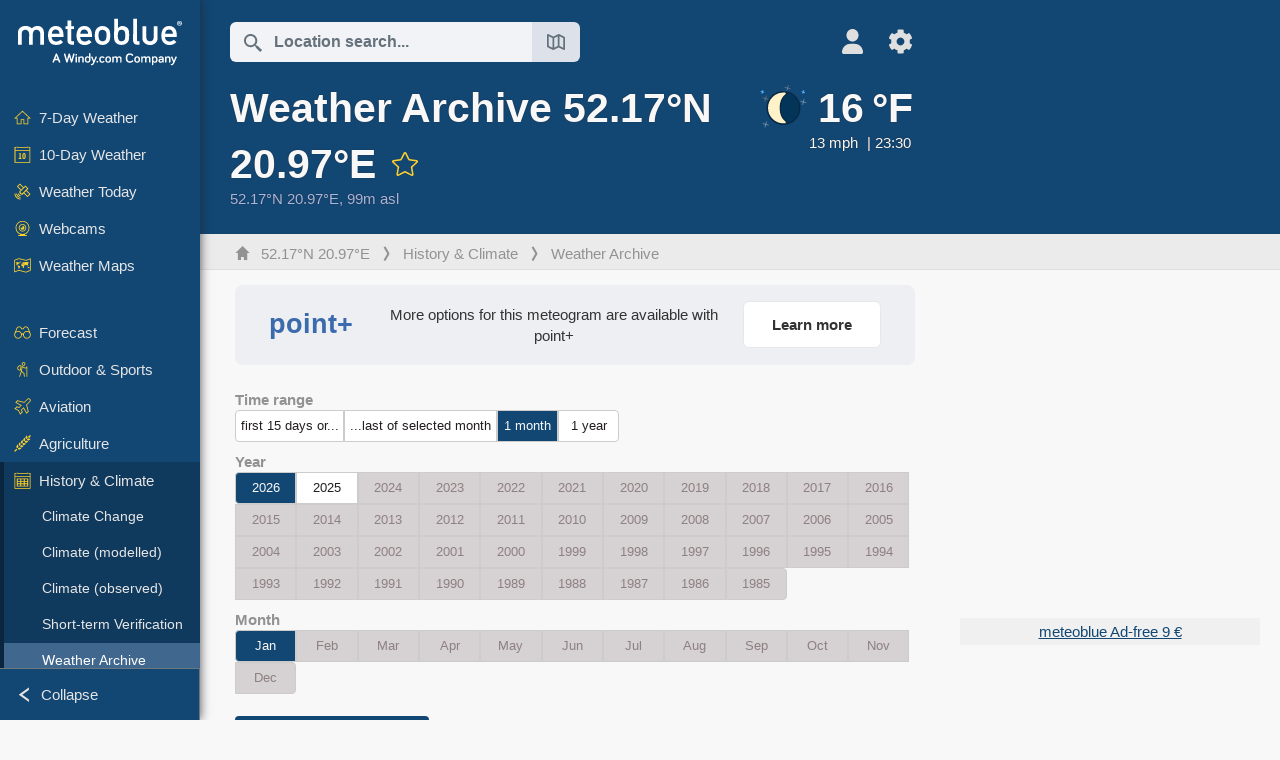

--- FILE ---
content_type: text/html; charset=UTF-8
request_url: https://www.meteoblue.com/en/weather/historyclimate/weatherarchive/52.17N20.97E99_Europe%2FWarsaw
body_size: 13655
content:


<!DOCTYPE html>
<html lang="en">

    
    <head prefix="og: http://ogp.me/ns# fb: http://opg.me/ns/fb# place: http://ogp.me/ns/place#">
    

<script>
window.dataLayer = window.dataLayer || [];

/* https://developers.google.com/tag-platform/tag-manager/datalayer */
dataLayer.push({
  'pagePath': '/weather/historyclimate/weatherarchive',
  'visitorType': 'visitor',
  'language': 'en'
});
// https://developers.google.com/tag-platform/gtagjs/configure
function gtag(){dataLayer.push(arguments)};

// Disabled, since it possibly breaks Google Analytics tracking - 2025-11-17
// gtag('consent', 'default', {
//     'ad_storage': 'denied',
//     'analytics_storage': 'denied',
//     'ad_user_data': 'denied',
//     'ad_personalization': 'denied',
//     'wait_for_update': 500,
// });
</script>
<!-- Google Tag Manager -->
<script>(function(w,d,s,l,i){w[l]=w[l]||[];w[l].push({'gtm.start':
new Date().getTime(),event:'gtm.js'});var f=d.getElementsByTagName(s)[0],
j=d.createElement(s),dl=l!='dataLayer'?'&l='+l:'';j.async=true;j.src=
'https://www.googletagmanager.com/gtm.js?id='+i+dl;f.parentNode.insertBefore(j,f);
})(window,document,'script','dataLayer','GTM-NCD5HRF');</script>
<!-- End Google Tag Manager -->
<script>
// foreach experienceImpressions
  dataLayer.push({"event": "experience_impression",
    "experiment_id": "mgb_locationSearchUrl",
    "variation_id": ""
  });
</script>


    <meta http-equiv="X-UA-Compatible" content="IE=edge">
    <meta http-equiv="Content-Type" content="text/html;charset=UTF-8">
    
        <meta name="viewport" content="width=device-width, initial-scale=1.0">

    
    
    <link rel="stylesheet" type="text/css" href="https://static.meteoblue.com/build/website.741/styles/main.css" />
<link rel="stylesheet" type="text/css" href="https://static.meteoblue.com/build/website.741/styles/print.css" media="print" />

    
    <link rel="shortcut icon" href="/favicon.ico">

    
    <meta name="image" content="https://static.meteoblue.com/assets/images/logo/meteoblue_tile_large.png">


<meta property="og:title" content="Weather Archive 52.17°N 20.97°E - meteoblue">
<meta property="og:type" content="website">
<meta property="og:image" content="https://static.meteoblue.com/assets/images/logo/meteoblue_tile_large.png">
<meta property="og:url" content="https://www.meteoblue.com/en/weather/historyclimate/weatherarchive/52.17N20.97E99_Europe%2FWarsaw">
<meta property="og:description"
      content="meteoblue - weather close to you">
<meta property="og:site_name" content="meteoblue">
<meta property="og:locale" content="en_GB">
    <meta property="place:location:latitude" content="52.17">
    <meta property="place:location:longitude" content="20.97">
    <meta property="place:location:altitude" content="99">


    <meta name="twitter:card" content="summary_large_image">
    <meta name="twitter:image" content="https://static.meteoblue.com/assets/images/logo/meteoblue_tile_large.png">
<meta name="twitter:site" content="@meteoblue">
<meta name="twitter:creator" content="@meteoblue">
<meta name="twitter:title"   content="Weather Archive 52.17°N 20.97°E - meteoblue">
<meta name="twitter:description"
      content="meteoblue - weather close to you">

<meta name="twitter:app:name:iphone" content="meteoblue">
<meta name="twitter:app:id:iphone" content="994459137">



    <link rel="alternate" hreflang="ar" href="https://www.meteoblue.com/ar/weather/historyclimate/weatherarchive/52.17N20.97E99_Europe%2FWarsaw"/>
    <link rel="alternate" hreflang="bg" href="https://www.meteoblue.com/bg/%D0%B2%D1%80%D0%B5%D0%BC%D0%B5%D1%82%D0%BE/historyclimate/weatherarchive/52.17N20.97E99_Europe%2FWarsaw"/>
    <link rel="alternate" hreflang="cs" href="https://www.meteoblue.com/cs/po%C4%8Das%C3%AD/historyclimate/weatherarchive/52.17N20.97E99_Europe%2FWarsaw"/>
    <link rel="alternate" hreflang="de" href="https://www.meteoblue.com/de/wetter/historyclimate/weatherarchive/52.17N20.97E99_Europe%2FWarsaw"/>
    <link rel="alternate" hreflang="el" href="https://www.meteoblue.com/el/%CE%BA%CE%B1%CE%B9%CF%81%CF%8C%CF%82/historyclimate/weatherarchive/52.17N20.97E99_Europe%2FWarsaw"/>
    <link rel="alternate" hreflang="en" href="https://www.meteoblue.com/en/weather/historyclimate/weatherarchive/52.17N20.97E99_Europe%2FWarsaw"/>
    <link rel="alternate" hreflang="es" href="https://www.meteoblue.com/es/tiempo/historyclimate/weatherarchive/52.17N20.97E99_Europe%2FWarsaw"/>
    <link rel="alternate" hreflang="fr" href="https://www.meteoblue.com/fr/meteo/historyclimate/weatherarchive/52.17N20.97E99_Europe%2FWarsaw"/>
    <link rel="alternate" hreflang="hr" href="https://www.meteoblue.com/hr/weather/historyclimate/weatherarchive/52.17N20.97E99_Europe%2FWarsaw"/>
    <link rel="alternate" hreflang="hu" href="https://www.meteoblue.com/hu/id%C5%91j%C3%A1r%C3%A1s/historyclimate/weatherarchive/52.17N20.97E99_Europe%2FWarsaw"/>
    <link rel="alternate" hreflang="it" href="https://www.meteoblue.com/it/tempo/historyclimate/weatherarchive/52.17N20.97E99_Europe%2FWarsaw"/>
    <link rel="alternate" hreflang="ka" href="https://www.meteoblue.com/ka/%E1%83%90%E1%83%9B%E1%83%98%E1%83%9C%E1%83%93%E1%83%98/historyclimate/weatherarchive/52.17N20.97E99_Europe%2FWarsaw"/>
    <link rel="alternate" hreflang="nl" href="https://www.meteoblue.com/nl/weer/historyclimate/weatherarchive/52.17N20.97E99_Europe%2FWarsaw"/>
    <link rel="alternate" hreflang="pl" href="https://www.meteoblue.com/pl/pogoda/historyclimate/weatherarchive/52.17N20.97E99_Europe%2FWarsaw"/>
    <link rel="alternate" hreflang="pt" href="https://www.meteoblue.com/pt/tempo/historyclimate/weatherarchive/52.17N20.97E99_Europe%2FWarsaw"/>
    <link rel="alternate" hreflang="ro" href="https://www.meteoblue.com/ro/vreme/historyclimate/weatherarchive/52.17N20.97E99_Europe%2FWarsaw"/>
    <link rel="alternate" hreflang="ru" href="https://www.meteoblue.com/ru/%D0%BF%D0%BE%D0%B3%D0%BE%D0%B4%D0%B0/historyclimate/weatherarchive/52.17N20.97E99_Europe%2FWarsaw"/>
    <link rel="alternate" hreflang="sk" href="https://www.meteoblue.com/sk/po%C4%8Dasie/historyclimate/weatherarchive/52.17N20.97E99_Europe%2FWarsaw"/>
    <link rel="alternate" hreflang="sr" href="https://www.meteoblue.com/sr/vreme/historyclimate/weatherarchive/52.17N20.97E99_Europe%2FWarsaw"/>
    <link rel="alternate" hreflang="tr" href="https://www.meteoblue.com/tr/hava/historyclimate/weatherarchive/52.17N20.97E99_Europe%2FWarsaw"/>
    <link rel="alternate" hreflang="uk" href="https://www.meteoblue.com/uk/weather/historyclimate/weatherarchive/52.17N20.97E99_Europe%2FWarsaw"/>

    
        <title>Weather Archive 52.17°N 20.97°E - meteoblue</title>

            
        <script async src="https://securepubads.g.doubleclick.net/tag/js/gpt.js"></script>
    
            <script>
    window.googletag = window.googletag || {cmd: []};

    var width = window.innerWidth
    || document.documentElement.clientWidth
    || document.body.clientWidth;

    if (width > 600) {
     
        
        // Desktop ads
        var adSlot1, adSlot2;

        googletag.cmd.push(function () {
            var mapping1 = googletag.sizeMapping()
                .addSize([1200, 0], [300, 600], [300, 250], [160, 600], [120, 600], [240, 400], [250, 250], [200, 200], 'fluid')
                .addSize([968, 0], [728, 90], [468, 60], 'fluid')
                .addSize([840, 0], [468, 60], 'fluid')
                .addSize([728, 0], [728, 90], 'fluid')
                .addSize([600, 0], [468, 60], 'fluid')
                .build();
            var mapping2 = googletag.sizeMapping()
                .addSize([1200, 0], [300, 250], [250, 250], [200, 200], 'fluid')
                .build();
            var mapping3 = googletag.sizeMapping()
                .addSize([1200, 0], [728, 90], [468, 60], 'fluid')
                .addSize([968, 0], [728, 90], [468, 60], 'fluid')
                .addSize([840, 0], [468, 60], 'fluid')
                .addSize([728, 0], [728, 90], 'fluid')
                .addSize([600, 0], [468, 60], 'fluid')
                .build();

            adSlot1 = googletag.defineSlot('/12231147/mb_desktop_uppermost', ['fluid', [300, 600], [300, 250], [160, 600], [120, 600], [240, 400], [250, 250], [200, 200] [728, 90], [468, 60]], 'div-gpt-ad-1534153139004-0');
            adSlot1.setTargeting("refresh").setTargeting('pagecontent', ['weatherForecast']).setTargeting('pl', ['en']).addService(googletag.pubads()).defineSizeMapping(mapping1);

            if (width > 1200 ) {
                adSlot2 = googletag.defineSlot('/12231147/mb_desktop_second', ['fluid', [300, 250], [250, 250], [200, 200]], 'div-gpt-ad-1534153665280-0');
                adSlot2.setTargeting("refresh").setTargeting('pagecontent', ['weatherForecast']).setTargeting('pl', ['en']).addService(googletag.pubads()).defineSizeMapping(mapping2).setCollapseEmptyDiv(true);
            } 

            adSlot3 = googletag.defineSlot('/12231147/desktop_banner_3', ['fluid', [728, 90], [468, 60]], 'div-gpt-ad-1684325002857-0');
            adSlot3.setTargeting("refresh").setTargeting('pagecontent', ['weatherForecast']).setTargeting('pl', ['en']).addService(googletag.pubads()).defineSizeMapping(mapping3);

            googletag.pubads().addEventListener('slotRenderEnded', function (event) {
                if ('div-gpt-ad-1534153139004-0' === event.slot.getSlotElementId() && event.size !== null) {
                    document.getElementById('div-gpt-ad-1534153139004-0').setAttribute('style', 'height: ' + event.size[1] + 'px');
                }
            });

            var resizeOut = null;
            if ('function' === typeof (window.addEventListener)) {
                window.addEventListener('resize', function () {
                    if (null !== resizeOut) clearTimeout(resizeOut);
                    resizeOut = setTimeout(function () {
                        googletag.pubads().refresh([adSlot1, adSlot2]);
                    }, 1000);
                });
            }

            googletag.pubads().enableSingleRequest();
            googletag.enableServices();
        });
        } else {
        // Mobile interstitial and anchor
        var interstitialSlot, anchorSlot, adSlot1, adSlot2;

        var mb = mb || {};

        googletag.cmd.push(function () {
            interstitialSlot = googletag.defineOutOfPageSlot('/12231147/mobileWebInterstitial_2342', googletag.enums.OutOfPageFormat.INTERSTITIAL).setTargeting('pagecontent', ['weatherForecast']).setTargeting('pl', ['en']);
            anchorSlot = googletag.defineOutOfPageSlot('/12231147/mobileWeb_adaptiveBanner', googletag.enums.OutOfPageFormat.BOTTOM_ANCHOR).setTargeting('pagecontent', ['weatherForecast']).setTargeting('pl', ['en']);
            
            adSlot1 = googletag.defineSlot('/12231147/mb_mobileWEb_banner', ['fluid', [300, 100], [320, 50], [320, 100]], 'div-gpt-ad-1681307013248-0');
            adSlot1.setTargeting("refresh").setTargeting('pagecontent', ['weatherForecast']).setTargeting('pl', ['en']);
                                                                                                                
            adSlot2 = googletag.defineSlot('/12231147/mb_mobileWEb_banner2', [[300, 250], 'fluid', [300, 100], [320, 50], [320, 100]], 'div-gpt-ad-1681336466256-0');
            adSlot2.setTargeting("refresh").setTargeting('pagecontent', ['weatherForecast']).setTargeting('pl', ['en']);

            //this will show add on the top if this id is defined, if it is not it will show ad in the bottom as usual
            if(document.getElementById("display_mobile_ad_in_header")){
                if (adSlot1) {
                    adSlot1.addService(googletag.pubads());
                }
            }
            else{
                if (anchorSlot) {
                    anchorSlot.addService(googletag.pubads());
                    mb.anchorAd = true;
                    mb.refreshAnchorAd = function() {
                        googletag.cmd.push(function() {
                            googletag.pubads().refresh([anchorSlot]);
                        });
                    };
                }
            }

            // this show adslot2 everywhere it is definde in .vue template (usually included somewhere in the body)
            if (adSlot2) {
                adSlot2.addService(googletag.pubads());
            }

            if (interstitialSlot) {
                interstitialSlot.addService(googletag.pubads());

                googletag.pubads().addEventListener('slotOnload', function(event) {
                    if (interstitialSlot === event.slot) {
                        mb.interstitial = true
                    }
                });
            }

            googletag.pubads().enableSingleRequest();
            googletag.pubads().collapseEmptyDivs();
            googletag.enableServices();
        });
    }
</script>
<script>
    window.mb = window.mb || {};
    window.mb.advertisingShouldBeEnabled = true;
</script>
    
    
    <meta name="apple-itunes-app" content="app-id=994459137">

    
    <link rel="manifest" href="/en/index/manifest">

    <script>
        let deferredPrompt;

        window.addEventListener('beforeinstallprompt', (e) => {
            e.preventDefault();
            deferredPrompt = e;
            const banner = document.getElementById('app-download-banner');
            if (banner) banner.style.display = 'flex';
        });
    </script>
</head>

    <body class="                            ">
                    <!-- Google Tag Manager (noscript) -->
            <noscript><iframe src="https://www.googletagmanager.com/ns.html?id=GTM-NCD5HRF"
            height="0" width="0" style="display:none;visibility:hidden"></iframe></noscript>
            <!-- End Google Tag Manager (noscript) -->
                <script>
            window.locationSearchUrl = "";
        </script>

        
            
    <div id="navigation_scroll_container" class="navigation-scroll-container">
        <nav id="main_navigation" class="main-navigation">
                            <a title="meteoblue" href="/en/weather/forecast/week" class="menu-logo" aria-label="Home"></a>
                        <ul class="nav" itemscope="itemscope" itemtype="http://schema.org/SiteNavigationElement"><li class=""><a href="/en/weather/week/52.17N20.97E99_Europe%2FWarsaw" class="icon-7-day nav-icon" itemprop="url" title="7 Day Weather"><span itemprop="name">7-Day Weather</span></a></li><li class=""><a href="/en/weather/10-days/52.17N20.97E99_Europe%2FWarsaw" class="icon-10-day nav-icon" itemprop="url" title="10-Day Weather"><span itemprop="name">10-Day Weather</span></a></li><li class=""><a href="/en/weather/today/52.17N20.97E99_Europe%2FWarsaw" class="icon-current nav-icon" itemprop="url" title="Weather Today"><span itemprop="name">Weather Today</span></a></li><li class=""><a href="/en/weather/webcams/52.17N20.97E99_Europe%2FWarsaw" class="icon-webcam nav-icon" itemprop="url" title="Webcams"><span itemprop="name">Webcams</span></a></li><li class=" section-end"><a href="/en/weather/maps/52.17N20.97E99_Europe%2FWarsaw" class="icon-weather-maps nav-icon" itemprop="url" title="Weather maps"><span itemprop="name">Weather Maps</span></a></li><li class=" extendable"><a href="#" class="icon-forecast nav-icon" itemprop="url" target=""><span itemprop="name">Forecast</span></a><ul><li class=""><a href="javascript:void(0)" itemprop="url" data-url="/en/weather/forecast/meteogramweb/52.17N20.97E99_Europe%2FWarsaw"><span itemprop="name">Meteograms</span></a></li><li class=""><a href="javascript:void(0)" itemprop="url" data-url="/en/weather/forecast/multimodel/52.17N20.97E99_Europe%2FWarsaw"><span itemprop="name">MultiModel</span></a></li><li class=""><a href="javascript:void(0)" itemprop="url" data-url="/en/weather/forecast/multimodelensemble/52.17N20.97E99_Europe%2FWarsaw"><span itemprop="name">MultiModel Ensemble</span></a></li><li class=""><a href="javascript:void(0)" itemprop="url" data-url="/en/weather/forecast/seasonaloutlook/52.17N20.97E99_Europe%2FWarsaw"><span itemprop="name">Seasonal Forecast</span></a></li><li class=""><a href="/en/weather/warnings/index/52.17N20.97E99_Europe%2FWarsaw" itemprop="url"><span itemprop="name">Weather Warnings</span></a></li></ul></li><li class=" extendable"><a href="#" class="icon-outdoor-sports nav-icon" itemprop="url" target=""><span itemprop="name">Outdoor &amp; Sports</span></a><ul><li class=""><a href="javascript:void(0)" itemprop="url" data-url="/en/weather/outdoorsports/where2go/52.17N20.97E99_Europe%2FWarsaw"><span itemprop="name">where2go</span></a></li><li class=""><a href="javascript:void(0)" itemprop="url" data-url="/en/weather/outdoorsports/snow/52.17N20.97E99_Europe%2FWarsaw"><span itemprop="name">Snow</span></a></li><li class=""><a href="javascript:void(0)" itemprop="url" data-url="/en/weather/outdoorsports/seasurf/52.17N20.97E99_Europe%2FWarsaw"><span itemprop="name">Sea &amp; Surf</span></a></li><li class=""><a href="/en/weather/outdoorsports/seeing/52.17N20.97E99_Europe%2FWarsaw" itemprop="url"><span itemprop="name">Astronomy Seeing</span></a></li><li class=""><a href="/en/weather/outdoorsports/airquality/52.17N20.97E99_Europe%2FWarsaw" itemprop="url"><span itemprop="name">Air Quality &amp; Pollen</span></a></li></ul></li><li class=" extendable"><a href="#" class="icon-aviation nav-icon" itemprop="url" target=""><span itemprop="name">Aviation</span></a><ul><li class=""><a href="javascript:void(0)" itemprop="url" data-url="/en/weather/aviation/air/52.17N20.97E99_Europe%2FWarsaw"><span itemprop="name">AIR</span></a></li><li class=""><a href="javascript:void(0)" itemprop="url" data-url="/en/weather/aviation/thermal/52.17N20.97E99_Europe%2FWarsaw"><span itemprop="name">Thermals</span></a></li><li class=""><a href="javascript:void(0)" itemprop="url" data-url="/en/weather/aviation/trajectories/52.17N20.97E99_Europe%2FWarsaw"><span itemprop="name">Trajectories</span></a></li><li class=""><a href="javascript:void(0)" itemprop="url" data-url="/en/weather/aviation/crosssection/52.17N20.97E99_Europe%2FWarsaw"><span itemprop="name">Cross-section</span></a></li><li class=""><a href="javascript:void(0)" itemprop="url" data-url="/en/weather/aviation/stuve/52.17N20.97E99_Europe%2FWarsaw"><span itemprop="name">Stueve &amp; Sounding</span></a></li><li class=""><a href="/en/weather/maps/index/52.17N20.97E99_Europe%2FWarsaw#map=metar~metarflightcondition~none~none~none" itemprop="url"><span itemprop="name">METAR &amp; TAF</span></a></li></ul></li><li class=" extendable"><a href="#" class="icon-agriculture nav-icon" itemprop="url" target=""><span itemprop="name">Agriculture</span></a><ul><li class=""><a href="javascript:void(0)" itemprop="url" data-url="/en/weather/agriculture/meteogramagro/52.17N20.97E99_Europe%2FWarsaw"><span itemprop="name">Meteogram AGRO</span></a></li><li class=""><a href="javascript:void(0)" itemprop="url" data-url="/en/weather/agriculture/sowing/52.17N20.97E99_Europe%2FWarsaw"><span itemprop="name">Sowing Windows</span></a></li><li class=""><a href="javascript:void(0)" itemprop="url" data-url="/en/weather/agriculture/spraying/52.17N20.97E99_Europe%2FWarsaw"><span itemprop="name">Spraying Windows</span></a></li><li class=""><a href="javascript:void(0)" itemprop="url" data-url="/en/weather/agriculture/soiltrafficability/52.17N20.97E99_Europe%2FWarsaw"><span itemprop="name">Soil Trafficability</span></a></li></ul></li><li class=" section-end extendable extend"><a href="/en/weather/historyclimate/climatemodelled/52.17N20.97E99_Europe%2FWarsaw" class="icon-history-climate nav-icon" itemprop="url"><span itemprop="name">History &amp; Climate</span></a><ul><li class=""><a href="javascript:void(0)" itemprop="url" data-url="/en/climate-change/52.17N20.97E99_Europe%2FWarsaw"><span itemprop="name">Climate Change</span></a></li><li class=""><a href="/en/weather/historyclimate/climatemodelled/52.17N20.97E99_Europe%2FWarsaw" itemprop="url"><span itemprop="name">Climate (modelled)</span></a></li><li class=""><a href="javascript:void(0)" itemprop="url" data-url="/en/weather/historyclimate/climateobserved/52.17N20.97E99_Europe%2FWarsaw"><span itemprop="name">Climate (observed)</span></a></li><li class=""><a href="javascript:void(0)" itemprop="url" data-url="/en/weather/historyclimate/verificationshort/52.17N20.97E99_Europe%2FWarsaw"><span itemprop="name">Short-term Verification</span></a></li><li class="active"><a href="/en/weather/historyclimate/weatherarchive/52.17N20.97E99_Europe%2FWarsaw" itemprop="url"><span itemprop="name">Weather Archive</span></a></li><li class=""><a href="javascript:void(0)" itemprop="url" data-url="/en/weather/historyclimate/climatecomparison/52.17N20.97E99_Europe%2FWarsaw"><span itemprop="name">Climate Comparison</span></a></li></ul></li><li class=" extendable"><a href="/en/pointplus" class="icon-products nav-icon" itemprop="url"><span itemprop="name">Products</span></a><ul><li class=""><a rel="noreferrer" href="https://content.meteoblue.com/en/" itemprop="url" target="_blank"><span class="external-positive glyph" itemprop="name">&nbsp;Overview</span></a></li><li class=""><a rel="noreferrer" href="https://content.meteoblue.com/en/business-solutions/weather-apis" itemprop="url" target="_blank"><span class="external-positive glyph" itemprop="name">&nbsp;Weather API</span></a></li><li class=""><a href="/en/ad-free" itemprop="url"><span itemprop="name">Ad-free</span></a></li><li class=""><a href="/en/pointplus" itemprop="url"><span itemprop="name">point+</span></a></li><li class=""><a href="/en/historyplus" itemprop="url"><span itemprop="name">history+</span></a></li><li class=""><a href="/en/climateplus" itemprop="url"><span itemprop="name">climate+</span></a></li><li class=""><a href="/en/products/cityclimate" itemprop="url"><span itemprop="name">Urban Heat Maps</span></a></li><li class=""><a rel="noreferrer" href="https://play.google.com/store/apps/details?id=com.meteoblue.droid&amp;utm_source=Website&amp;utm_campaign=Permanent" itemprop="url" target="_blank"><span class="external-positive glyph" itemprop="name">&nbsp;Android App</span></a></li><li class=""><a rel="noreferrer" href="https://itunes.apple.com/app/meteoblue/id994459137" itemprop="url" target="_blank"><span class="external-positive glyph" itemprop="name">&nbsp;iPhone App</span></a></li></ul></li><li class=" extendable"><a href="#" class="icon-widget nav-icon" itemprop="url" target=""><span itemprop="name">Widgets</span></a><ul><li class=""><a href="javascript:void(0)" itemprop="url" data-url="/en/weather/widget/setupmap/52.17N20.97E99_Europe%2FWarsaw"><span itemprop="name">Weather Maps Widget</span></a></li><li class=""><a href="javascript:void(0)" itemprop="url" data-url="/en/weather/widget/setupheatmap/52.17N20.97E99_Europe%2FWarsaw"><span itemprop="name">Urban Maps Widget</span></a></li><li class=""><a href="javascript:void(0)" itemprop="url" data-url="/en/weather/widget/setupthree/52.17N20.97E99_Europe%2FWarsaw"><span itemprop="name">3h Weather Widget</span></a></li><li class=""><a href="javascript:void(0)" itemprop="url" data-url="/en/weather/widget/setupday/52.17N20.97E99_Europe%2FWarsaw"><span itemprop="name">Daily Weather Widget</span></a></li><li class=""><a href="javascript:void(0)" itemprop="url" data-url="/en/weather/widget/setupseeing/52.17N20.97E99_Europe%2FWarsaw"><span itemprop="name">Astronomy Widget</span></a></li><li class=""><a href="javascript:void(0)" itemprop="url" data-url="/en/weather/widget/setupmeteogram/52.17N20.97E99_Europe%2FWarsaw"><span itemprop="name">Meteogram Widget</span></a></li><li class=""><a href="/en/weather/meteotv/overview/52.17N20.97E99_Europe%2FWarsaw" class="meteotv nav-icon" itemprop="url" title="meteoTV"><span itemprop="name">meteoTV</span></a></li></ul></li><li class=" section-end extendable"><a href="/en/blog/article/news" class="icon-news nav-icon" itemprop="url"><span itemprop="name">News</span></a><ul><li class=""><a href="/en/blog/article/news" itemprop="url"><span itemprop="name">News</span></a></li><li class=""><a href="/en/blog/article/weathernews" itemprop="url"><span itemprop="name">Weather News</span></a></li></ul></li></ul>            <ul class="nav collapse-button">
                <li id="button_collapse" class="button-collapse glyph" title="Collapse">Collapse</li>
                <li id="button_expand" class="button-expand glyph" title="Expand"></li>
            </ul>
        </nav>
    </div>

    
    
    <script>
        try{
            if( window.localStorage !== undefined && window.localStorage !== null){
                const navigationJson = localStorage.getItem('navigation');
                if (navigationJson !== null && navigationJson !== undefined) {
                    const navigationSettings = JSON.parse(navigationJson);
                    if (navigationSettings.collapsed) {
                        document.body.classList.add("nav-collapsed");
                    }
                }
            }
        } catch (err){
            console.error(err);
        }
    </script>

                    <div class="page-header  ">
        
    <div id="app-download-banner" class="app-download-banner">
        <span class="glyph close" onclick="document.getElementById('app-download-banner').style.display = 'none'"></span>
        <div>Get the meteoblue app</div>
        <button class="btn" id="install-app-button" onclick="deferredPrompt.prompt()">
            Download        </button>
    </div>
    <script>
        if (deferredPrompt !== undefined) {
            document.getElementById('app-download-banner').style.display = 'flex';
        }
    </script>

    
    <div class="intro">
        <div class="topnav">
            <div class="wrapper ">
                <div class="header-top">
                                            <div class="menu-mobile-container">
                            <a class="menu-mobile-trigger" href="#" aria-label="Menu">
                                <span class="fasvg-36 fa-bars"></span>
                            </a>
                            <div id="menu_mobile" class="menu-mobile">
                                <a href="/en/weather/forecast/week" class="menu-logo " aria-label="Home"></a>
                                <div class="menu-mobile-trigger close-menu-mobile">
                                    <span class="close-drawer">×</span>
                                </div>
                            </div>
                        </div>
                    
                                            <div class="location-box">
                            <div class="location-selection primary">
                                <div id="location_search" class="location-search">
                                    <form id="locationform" class="locationform" method="get"
                                        action="/en/weather/search/index">
                                        <input id="gls"
                                            class="searchtext"
                                            type="text"
                                            value=""
                                            data-mbdescription="Location search"                                            data-mbautoset="1"
                                            data-role="query"
                                            name="query"
                                            autocomplete="off"
                                            tabindex="0"
                                            placeholder="Location search..."                                            onclick="if(this.value == 'Location search...') {this.value=''}">
                                        </input>
                                        <label for="gls">Location search</label>                                        
                                        <button type="submit" aria-label="Submit">
                                        </button>
                                        <button id="gls_map" class="location-map" href="#" aria-label="Open Map"> 
                                            <span class="fasvg-18 fa-map-search"></span>
                                        </button>
                                        <button id="gps" class="location-gps" href="#" aria-label="Nearby"> 
                                            <span class="fasvg-18 fa-location-search"></span>
                                        </button>
                                        <div class="results"></div>
                                    </form>
                                </div>
                            </div>
                        </div>
                    
                    <div class="additional-settings narrow">
                        <div id="user" class="button settings2">
                                                            <div class="inner">
                                    <a href="/en/user/login/index" aria-label="Profile">
                                        <span class="fasvg-25 fa-user-light"></span>
                                    </a>
                                </div>
                                                    </div>


                        <div id="settings" class="button settings">
                            <div class="inner">
                                <a href="#" aria-label="Settings">
                                    <span class="fasvg-25 fa-cog"></span>
                                </a>
                            </div>

                            <div class="matches" style="display: none;">
                                
                                <h2>Language</h2>
                                <ul class="matches-group wide">
                                                                            <li style="direction: rtl;">
                                                                                        <a hreflang="ar"  href="https://www.meteoblue.com/ar/weather/historyclimate/weatherarchive/52.17N20.97E99_Europe%2FWarsaw">عربي</a>

                                        </li>
                                                                            <li>
                                                                                        <a hreflang="bg"  href="https://www.meteoblue.com/bg/%D0%B2%D1%80%D0%B5%D0%BC%D0%B5%D1%82%D0%BE/historyclimate/weatherarchive/52.17N20.97E99_Europe%2FWarsaw">Български</a>

                                        </li>
                                                                            <li>
                                                                                        <a hreflang="cs"  href="https://www.meteoblue.com/cs/po%C4%8Das%C3%AD/historyclimate/weatherarchive/52.17N20.97E99_Europe%2FWarsaw">Čeština</a>

                                        </li>
                                                                            <li>
                                                                                        <a hreflang="de"  href="https://www.meteoblue.com/de/wetter/historyclimate/weatherarchive/52.17N20.97E99_Europe%2FWarsaw">Deutsch</a>

                                        </li>
                                                                            <li>
                                                                                        <a hreflang="el"  href="https://www.meteoblue.com/el/%CE%BA%CE%B1%CE%B9%CF%81%CF%8C%CF%82/historyclimate/weatherarchive/52.17N20.97E99_Europe%2FWarsaw">Ελληνικά</a>

                                        </li>
                                                                            <li class="selected">
                                                                                        <a hreflang="en"  href="https://www.meteoblue.com/en/weather/historyclimate/weatherarchive/52.17N20.97E99_Europe%2FWarsaw">English</a>

                                        </li>
                                                                            <li>
                                                                                        <a hreflang="es"  href="https://www.meteoblue.com/es/tiempo/historyclimate/weatherarchive/52.17N20.97E99_Europe%2FWarsaw">Español</a>

                                        </li>
                                                                            <li>
                                                                                        <a hreflang="fr"  href="https://www.meteoblue.com/fr/meteo/historyclimate/weatherarchive/52.17N20.97E99_Europe%2FWarsaw">Français</a>

                                        </li>
                                                                            <li>
                                                                                        <a hreflang="hr"  href="https://www.meteoblue.com/hr/weather/historyclimate/weatherarchive/52.17N20.97E99_Europe%2FWarsaw">Hrvatski</a>

                                        </li>
                                                                            <li>
                                                                                        <a hreflang="hu"  href="https://www.meteoblue.com/hu/id%C5%91j%C3%A1r%C3%A1s/historyclimate/weatherarchive/52.17N20.97E99_Europe%2FWarsaw">Magyar</a>

                                        </li>
                                                                            <li>
                                                                                        <a hreflang="it"  href="https://www.meteoblue.com/it/tempo/historyclimate/weatherarchive/52.17N20.97E99_Europe%2FWarsaw">Italiano</a>

                                        </li>
                                                                            <li>
                                                                                        <a hreflang="ka"  href="https://www.meteoblue.com/ka/%E1%83%90%E1%83%9B%E1%83%98%E1%83%9C%E1%83%93%E1%83%98/historyclimate/weatherarchive/52.17N20.97E99_Europe%2FWarsaw">ქართული ენა</a>

                                        </li>
                                                                            <li>
                                                                                        <a hreflang="nl"  href="https://www.meteoblue.com/nl/weer/historyclimate/weatherarchive/52.17N20.97E99_Europe%2FWarsaw">Nederlands</a>

                                        </li>
                                                                            <li>
                                                                                        <a hreflang="pl"  href="https://www.meteoblue.com/pl/pogoda/historyclimate/weatherarchive/52.17N20.97E99_Europe%2FWarsaw">Polski</a>

                                        </li>
                                                                            <li>
                                                                                        <a hreflang="pt"  href="https://www.meteoblue.com/pt/tempo/historyclimate/weatherarchive/52.17N20.97E99_Europe%2FWarsaw">Português</a>

                                        </li>
                                                                            <li>
                                                                                        <a hreflang="ro"  href="https://www.meteoblue.com/ro/vreme/historyclimate/weatherarchive/52.17N20.97E99_Europe%2FWarsaw">Română</a>

                                        </li>
                                                                            <li>
                                                                                        <a hreflang="ru"  href="https://www.meteoblue.com/ru/%D0%BF%D0%BE%D0%B3%D0%BE%D0%B4%D0%B0/historyclimate/weatherarchive/52.17N20.97E99_Europe%2FWarsaw">Pусский</a>

                                        </li>
                                                                            <li>
                                                                                        <a hreflang="sk"  href="https://www.meteoblue.com/sk/po%C4%8Dasie/historyclimate/weatherarchive/52.17N20.97E99_Europe%2FWarsaw">Slovenský</a>

                                        </li>
                                                                            <li>
                                                                                        <a hreflang="sr"  href="https://www.meteoblue.com/sr/vreme/historyclimate/weatherarchive/52.17N20.97E99_Europe%2FWarsaw">Srpski</a>

                                        </li>
                                                                            <li>
                                                                                        <a hreflang="tr"  href="https://www.meteoblue.com/tr/hava/historyclimate/weatherarchive/52.17N20.97E99_Europe%2FWarsaw">Türkçe</a>

                                        </li>
                                                                            <li>
                                                                                        <a hreflang="uk"  href="https://www.meteoblue.com/uk/weather/historyclimate/weatherarchive/52.17N20.97E99_Europe%2FWarsaw">Українська</a>

                                        </li>
                                                                    </ul>
                                
                                <h2>Temperature</h2>
                                <ul class="matches-group">
                                                                            <li>
                                            <a href="https://www.meteoblue.com/en/weather/historyclimate/weatherarchive/52.17N20.97E99_Europe%2FWarsaw" class="unit" data-type="temp"
                                            data-unit="CELSIUS">°C</a>
                                        </li>
                                                                            <li class="selected">
                                            <a href="https://www.meteoblue.com/en/weather/historyclimate/weatherarchive/52.17N20.97E99_Europe%2FWarsaw" class="unit" data-type="temp"
                                            data-unit="FAHRENHEIT">°F</a>
                                        </li>
                                                                    </ul>
                                
                                <h2>Wind speed</h2>
                                <ul class="matches-group">
                                                                            <li>
                                            <a href="https://www.meteoblue.com/en/weather/historyclimate/weatherarchive/52.17N20.97E99_Europe%2FWarsaw" class="unit" data-type="speed"
                                            data-unit="BEAUFORT">bft</a>
                                        </li>
                                                                            <li>
                                            <a href="https://www.meteoblue.com/en/weather/historyclimate/weatherarchive/52.17N20.97E99_Europe%2FWarsaw" class="unit" data-type="speed"
                                            data-unit="KILOMETER_PER_HOUR">km/h</a>
                                        </li>
                                                                            <li>
                                            <a href="https://www.meteoblue.com/en/weather/historyclimate/weatherarchive/52.17N20.97E99_Europe%2FWarsaw" class="unit" data-type="speed"
                                            data-unit="METER_PER_SECOND">m/s</a>
                                        </li>
                                                                            <li class="selected">
                                            <a href="https://www.meteoblue.com/en/weather/historyclimate/weatherarchive/52.17N20.97E99_Europe%2FWarsaw" class="unit" data-type="speed"
                                            data-unit="MILE_PER_HOUR">mph</a>
                                        </li>
                                                                            <li>
                                            <a href="https://www.meteoblue.com/en/weather/historyclimate/weatherarchive/52.17N20.97E99_Europe%2FWarsaw" class="unit" data-type="speed"
                                            data-unit="KNOT">kn</a>
                                        </li>
                                                                    </ul>
                                
                                <h2>Precipitation</h2>
                                <ul class="matches-group">
                                                                            <li>
                                            <a href="https://www.meteoblue.com/en/weather/historyclimate/weatherarchive/52.17N20.97E99_Europe%2FWarsaw" class="unit" data-type="precip"
                                            data-unit="MILLIMETER">mm</a>
                                        </li>
                                                                            <li class="selected">
                                            <a href="https://www.meteoblue.com/en/weather/historyclimate/weatherarchive/52.17N20.97E99_Europe%2FWarsaw" class="unit" data-type="precip"
                                            data-unit="INCH">in</a>
                                        </li>
                                                                    </ul>
                                <h2>Darkmode</h2>
                                <ul class="matches-group"> 
                                    <input class="switch darkmode-switch" role="switch" type="checkbox" data-cy="switchDarkmode" >
                                </ul>
                            </div>
                        </div>
                    </div>
                </div>

                <div class="print" style="display: none">
                    <img loading="lazy" class="logo" src="https://static.meteoblue.com/assets/images/logo/meteoblue_logo_v2.0.svg"
                        alt="meteoblue-logo">
                    <div class="qr-code"></div>
                </div>
            </div>
        </div>
    </div>

    
            <div class="header-lower">
            <header>
                <div id="header" class="header" itemscope itemtype="http://schema.org/Place">
                    <div class="wrapper  current-wrapper">
                        <div class="current-heading" itemscope itemtype="http://schema.org/City">
                            <h1 itemprop="name"
                                content="52.17°N 20.97°E"
                                class="main-heading">Weather Archive 52.17°N 20.97°E                                                                                                            <div id="add_fav" class="add-fav">
                                            <a name="favourites_add" title="Add to favourites" class="add-fav-signup" href="/en/user/login/index" aria-label="Add to favourites">
                                                <span class="fasvg-28 fa-star"></span>
                                            </a>
                                        </div>
                                                                                                </h1>

                            <div class="location-description  location-text ">
    
    
    <span itemprop="geo" itemscope itemtype="http://schema.org/GeoCoordinates">
        <span class="coords">52.17°N 20.97°E,&nbsp;</span>
        <meta itemprop="latitude" content="52.17"/>
        <meta itemprop="longitude" content="20.97"/>

                    99m asl            <meta itemprop="elevation" content="99"/>
            </span>

    </div>


                        </div>

                        
                                                    <a  class="current-weather narrow"
                                href="/en/weather/forecast/current/52.17N20.97E99_Europe%2FWarsaw"
                                aria-label="Current weather">
                                <div class="current-picto-and-temp">
                                    <span class="current-picto">
                                                                                                                        <img
                                            src="https://static.meteoblue.com/assets/images/picto/01_night.svg"
                                            title="Clear, cloudless sky"
                                        />
                                    </span>
                                    <div class="h1 current-temp">
                                        16&thinsp;°F                                    </div>
                                </div>
                                <div class="current-description ">
                                                                            <span style="margin-right: 5px">13  mph</span>
                                                                        <span >23:30   </span> 
                                </div>
                            </a>
                                            </div>
                </div>
            </header>
        </div>
    
            <div class="breadcrumb-outer">
            <div class="wrapper ">
                                 <ol class="breadcrumbs" itemscope="itemscope" itemtype="http://schema.org/BreadcrumbList"><li itemprop="itemListElement" itemscope="itemscope" itemtype="http://schema.org/ListItem"><a href="/en/weather/week/52.17N20.97E99_Europe%2FWarsaw" class="home" itemprop="item"><span itemprop="name">52.17°N 20.97°E</span></a><meta itemprop="position" content="1"></meta></li><li itemprop="itemListElement" itemscope="itemscope" itemtype="http://schema.org/ListItem"><a href="/en/weather/historyclimate/climatemodelled/52.17N20.97E99_Europe%2FWarsaw" class="icon-history-climate nav-icon" itemprop="item"><span itemprop="name">History &amp; Climate</span></a><meta itemprop="position" content="2"></meta></li><li itemprop="itemListElement" itemscope="itemscope" itemtype="http://schema.org/ListItem"><a href="/en/weather/historyclimate/weatherarchive/52.17N20.97E99_Europe%2FWarsaw" itemprop="item"><span itemprop="name">Weather Archive</span></a><meta itemprop="position" content="3"></meta></li></ol>                            </div>
        </div>
        
</div>
    
<!-- MOBILE AD  -->


        
            <div class="wrapper-sda">
        <div class="ad1-box">
            <div id="div-gpt-ad-1534153139004-0" class="adsbygoogle ad1"></div>
            <a class="ad1-disable" href="/en/ad-free">
            meteoblue Ad-free 9 €
    </a>
        </div>
    </div>

        
<div id="wrapper-main" class="wrapper-main">

    <div class="wrapper ">
                    
                            <div id="fixity"
     class="fixity">
            <!-- /12231147/mb_desktop_second -->
        <div id="div-gpt-ad-1534153665280-0" class="adsbygoogle ad2">
        </div>
    
    </div>
            
            <main class="main">
                <div class="grid">
                    
<div id="content" class="bloo">
    <div class="col-12">
                    <a class="promotion" href="/en/pointplus">
    <div class="promotion ">
        <span class="product ">point+</span>
                    <span class="description">More options for this meteogram are available with point+</span>
                <span class="more">Learn more</span>
    </div>
</a>        
        <form class="" method="GET" enctype="multipart/form-data" role="form"><div class="form-group"><label for="fcstlength" class="control-label">Time range</label><div class="radio-inline"><input type="radio" id="fcstlength_-15" name="fcstlength" value="-15" /><label for="fcstlength_-15">first 15 days or...</label></div><div class="radio-inline"><input type="radio" id="fcstlength_15" name="fcstlength" value="15" /><label for="fcstlength_15">...last of selected month</label></div><div class="radio-inline"><input type="radio" id="fcstlength_1m" name="fcstlength" value="1m" checked="checked" /><label for="fcstlength_1m">1 month</label></div><div class="radio-inline"><input type="radio" id="fcstlength_1y" name="fcstlength" value="1y" /><label for="fcstlength_1y">1 year</label></div></div><div class="form-group"><label for="year" class="control-label">Year</label><div class="radio-inline"><input type="radio" id="year_2026" name="year" value="2026" checked="checked" /><label for="year_2026">2026</label></div><div class="radio-inline"><input type="radio" id="year_2025" name="year" value="2025" /><label for="year_2025">2025</label></div><div class="radio-inline"><input type="radio" id="year_2024" name="year" value="2024" disabled="disabled" /><label for="year_2024" class="disabled">2024</label></div><div class="radio-inline"><input type="radio" id="year_2023" name="year" value="2023" disabled="disabled" /><label for="year_2023" class="disabled">2023</label></div><div class="radio-inline"><input type="radio" id="year_2022" name="year" value="2022" disabled="disabled" /><label for="year_2022" class="disabled">2022</label></div><div class="radio-inline"><input type="radio" id="year_2021" name="year" value="2021" disabled="disabled" /><label for="year_2021" class="disabled">2021</label></div><div class="radio-inline"><input type="radio" id="year_2020" name="year" value="2020" disabled="disabled" /><label for="year_2020" class="disabled">2020</label></div><div class="radio-inline"><input type="radio" id="year_2019" name="year" value="2019" disabled="disabled" /><label for="year_2019" class="disabled">2019</label></div><div class="radio-inline"><input type="radio" id="year_2018" name="year" value="2018" disabled="disabled" /><label for="year_2018" class="disabled">2018</label></div><div class="radio-inline"><input type="radio" id="year_2017" name="year" value="2017" disabled="disabled" /><label for="year_2017" class="disabled">2017</label></div><div class="radio-inline"><input type="radio" id="year_2016" name="year" value="2016" disabled="disabled" /><label for="year_2016" class="disabled">2016</label></div><div class="radio-inline"><input type="radio" id="year_2015" name="year" value="2015" disabled="disabled" /><label for="year_2015" class="disabled">2015</label></div><div class="radio-inline"><input type="radio" id="year_2014" name="year" value="2014" disabled="disabled" /><label for="year_2014" class="disabled">2014</label></div><div class="radio-inline"><input type="radio" id="year_2013" name="year" value="2013" disabled="disabled" /><label for="year_2013" class="disabled">2013</label></div><div class="radio-inline"><input type="radio" id="year_2012" name="year" value="2012" disabled="disabled" /><label for="year_2012" class="disabled">2012</label></div><div class="radio-inline"><input type="radio" id="year_2011" name="year" value="2011" disabled="disabled" /><label for="year_2011" class="disabled">2011</label></div><div class="radio-inline"><input type="radio" id="year_2010" name="year" value="2010" disabled="disabled" /><label for="year_2010" class="disabled">2010</label></div><div class="radio-inline"><input type="radio" id="year_2009" name="year" value="2009" disabled="disabled" /><label for="year_2009" class="disabled">2009</label></div><div class="radio-inline"><input type="radio" id="year_2008" name="year" value="2008" disabled="disabled" /><label for="year_2008" class="disabled">2008</label></div><div class="radio-inline"><input type="radio" id="year_2007" name="year" value="2007" disabled="disabled" /><label for="year_2007" class="disabled">2007</label></div><div class="radio-inline"><input type="radio" id="year_2006" name="year" value="2006" disabled="disabled" /><label for="year_2006" class="disabled">2006</label></div><div class="radio-inline"><input type="radio" id="year_2005" name="year" value="2005" disabled="disabled" /><label for="year_2005" class="disabled">2005</label></div><div class="radio-inline"><input type="radio" id="year_2004" name="year" value="2004" disabled="disabled" /><label for="year_2004" class="disabled">2004</label></div><div class="radio-inline"><input type="radio" id="year_2003" name="year" value="2003" disabled="disabled" /><label for="year_2003" class="disabled">2003</label></div><div class="radio-inline"><input type="radio" id="year_2002" name="year" value="2002" disabled="disabled" /><label for="year_2002" class="disabled">2002</label></div><div class="radio-inline"><input type="radio" id="year_2001" name="year" value="2001" disabled="disabled" /><label for="year_2001" class="disabled">2001</label></div><div class="radio-inline"><input type="radio" id="year_2000" name="year" value="2000" disabled="disabled" /><label for="year_2000" class="disabled">2000</label></div><div class="radio-inline"><input type="radio" id="year_1999" name="year" value="1999" disabled="disabled" /><label for="year_1999" class="disabled">1999</label></div><div class="radio-inline"><input type="radio" id="year_1998" name="year" value="1998" disabled="disabled" /><label for="year_1998" class="disabled">1998</label></div><div class="radio-inline"><input type="radio" id="year_1997" name="year" value="1997" disabled="disabled" /><label for="year_1997" class="disabled">1997</label></div><div class="radio-inline"><input type="radio" id="year_1996" name="year" value="1996" disabled="disabled" /><label for="year_1996" class="disabled">1996</label></div><div class="radio-inline"><input type="radio" id="year_1995" name="year" value="1995" disabled="disabled" /><label for="year_1995" class="disabled">1995</label></div><div class="radio-inline"><input type="radio" id="year_1994" name="year" value="1994" disabled="disabled" /><label for="year_1994" class="disabled">1994</label></div><div class="radio-inline"><input type="radio" id="year_1993" name="year" value="1993" disabled="disabled" /><label for="year_1993" class="disabled">1993</label></div><div class="radio-inline"><input type="radio" id="year_1992" name="year" value="1992" disabled="disabled" /><label for="year_1992" class="disabled">1992</label></div><div class="radio-inline"><input type="radio" id="year_1991" name="year" value="1991" disabled="disabled" /><label for="year_1991" class="disabled">1991</label></div><div class="radio-inline"><input type="radio" id="year_1990" name="year" value="1990" disabled="disabled" /><label for="year_1990" class="disabled">1990</label></div><div class="radio-inline"><input type="radio" id="year_1989" name="year" value="1989" disabled="disabled" /><label for="year_1989" class="disabled">1989</label></div><div class="radio-inline"><input type="radio" id="year_1988" name="year" value="1988" disabled="disabled" /><label for="year_1988" class="disabled">1988</label></div><div class="radio-inline"><input type="radio" id="year_1987" name="year" value="1987" disabled="disabled" /><label for="year_1987" class="disabled">1987</label></div><div class="radio-inline"><input type="radio" id="year_1986" name="year" value="1986" disabled="disabled" /><label for="year_1986" class="disabled">1986</label></div><div class="radio-inline"><input type="radio" id="year_1985" name="year" value="1985" disabled="disabled" /><label for="year_1985" class="disabled">1985</label></div></div><div class="form-group" data-hidefor="{&quot;fcstlength&quot;:[&quot;1y&quot;]}"><label for="month" class="control-label">Month</label><div class="radio-inline"><input type="radio" id="month_1" name="month" value="1" checked="checked" /><label for="month_1">Jan</label></div><div class="radio-inline"><input type="radio" id="month_2" name="month" value="2" /><label for="month_2">Feb</label></div><div class="radio-inline"><input type="radio" id="month_3" name="month" value="3" /><label for="month_3">Mar</label></div><div class="radio-inline"><input type="radio" id="month_4" name="month" value="4" /><label for="month_4">Apr</label></div><div class="radio-inline"><input type="radio" id="month_5" name="month" value="5" /><label for="month_5">May</label></div><div class="radio-inline"><input type="radio" id="month_6" name="month" value="6" /><label for="month_6">Jun</label></div><div class="radio-inline"><input type="radio" id="month_7" name="month" value="7" /><label for="month_7">Jul</label></div><div class="radio-inline"><input type="radio" id="month_8" name="month" value="8" /><label for="month_8">Aug</label></div><div class="radio-inline"><input type="radio" id="month_9" name="month" value="9" /><label for="month_9">Sep</label></div><div class="radio-inline"><input type="radio" id="month_10" name="month" value="10" /><label for="month_10">Oct</label></div><div class="radio-inline"><input type="radio" id="month_11" name="month" value="11" /><label for="month_11">Nov</label></div><div class="radio-inline"><input type="radio" id="month_12" name="month" value="12" /><label for="month_12">Dec</label></div></div></form>        <div style="padding-top:1.5em; padding-bottom:1em">
            <a class="btn btn-primary" href=/en/user/order/historyplus style="background:#124673; border:0">
                Download data (history+)
            </a>
        </div>
        <div id="blooimage" class="blooimage img-scrollable" data-href="//my.meteoblue.com/images/meteogram_history?temperature_units=F&amp;windspeed_units=mph&amp;precipitation_units=inch&amp;darkmode=false&amp;iso2=&amp;lat=52.17&amp;lon=20.97&amp;asl=99&amp;tz=Europe%2FWarsaw&amp;apikey=n4UGDLso3gE6m2YI&amp;lang=en&amp;location_name=52.17%C2%B0N+20.97%C2%B0E&amp;date_start=2026-01-01&amp;date_end=2026-01-17&amp;domain=nemsglobal&amp;ts=1768691270&amp;sig=9b1f7a9e3e1c5b5ab37d889c49cc39ca">
            <div class='loading'></div><img src='[data-uri]' class='image-lazyload' data-original='//my.meteoblue.com/images/meteogram_history?temperature_units=F&amp;windspeed_units=mph&amp;precipitation_units=inch&amp;darkmode=false&amp;iso2=&amp;lat=52.17&amp;lon=20.97&amp;asl=99&amp;tz=Europe%2FWarsaw&amp;dpi=72&amp;apikey=n4UGDLso3gE6m2YI&amp;lang=en&amp;location_name=52.17%C2%B0N+20.97%C2%B0E&amp;date_start=2026-01-01&amp;date_end=2026-01-17&amp;domain=nemsglobal&amp;ts=1768691270&amp;sig=ceb7853f82d0c789fb0e6f2286d490b9'   alt='meteoblue'/>        </div>

        <div class="space-bottom">
            <div class="bottom-links">
        <span>
        <a target="_blank" rel="noreferrer" href="//content.meteoblue.com/en/content/view/full/2131">
            <span class="glyph help">
                Show help            </span>
        </a>
    </span>
    
        <span>
        <a id="chart_download" rel="nofollow"
            href=" //my.meteoblue.com/images/meteogram_history?temperature_units=F&windspeed_units=mph&precipitation_units=inch&darkmode=false&iso2=&lat=52.17&lon=20.97&asl=99&tz=Europe%2FWarsaw&dpi=100&apikey=n4UGDLso3gE6m2YI&lang=en&location_name=52.17%C2%B0N+20.97%C2%B0E&date_start=2026-01-01&date_end=2026-01-17&domain=nemsglobal&ts=1768691270&download=1&sig=b8939d75550cd7e827614cf1a273e6c6 "
            target="_blank" rel="noreferrer"
            download>
            <span class="glyph download">
                Save image            </span>
        </a>
    </span>
    </div>
        </div>
        <p>
            The <strong>simulation history archive</strong> offers access to past weather simulations for every place in the world. You can see weather information for yesterday or the weather history of the last years. The weather archive diagrams is separated in 3 charts:<ul><li>Temperature, including relative humidity in hourly intervals</li><li>Clouds (grey background) and clear sky (light blue background). The darker the grey background, the more dense is the cloud cover</li><li>Wind speed and direction (in degree 0° = North, 90° = East, 180° = South and 270° = West). In the history archive meteogram, the green line represents wind speed, and the wind rose shows the wind direction.</li></ul>        </p>
        <p>
            Please consider the following:<ul><li>The weather archive shows simulation data, not measured data, for the selected area.</li><li>The data is not compared to measured data of a weather station (because in more than 99% of the places on Earth, no measurements are available). Simulation data with high predictability can replace measurements. For areas or data with lower predictability, simulation cannot replace measurements and can also not be used as an evidence.</li><li>Wind and temperature data are calculated with the average altitude of the grid cell. Therefore, the temperatures for mountains and coasts can be a somewhat different from the data at the exact location which you have selected. You can find the altitude of the grid cell besides the coordinates.</li><li>The "15-day" diagram shows hourly data. For one month, there are daily aggregations for minimum, maximum and average values. For more than 6 months there are monthly aggregations.</li><li>We also offer raw data for sale. Please contact us for more information (<a href="/cdn-cgi/l/email-protection#3950575f5679545c4d5c565b554c5c175a5654"><span class="__cf_email__" data-cfemail="99f0f7fff6d9f4fcedfcf6fbf5ecfcb7faf6f4">[email&#160;protected]</span></a>)</li></ul>        </p>
        <p>
            Hourly historical weather data since 1940 for 52.17°N 20.97°E can be purchased with <a href="/en/historyplus">history+</a>. Download variables such as temperature, wind, clouds and precipitation as CSV for any place on Earth.        </p>
        </div>
        <div class="col-12">
                    <a class="promotion" href="/en/weather/archive/export">
    <div class="promotion ">
        <span class="product ">history+</span>
                    <span class="description">Analyse historical weather data since 1940</span>
                <span class="more">Try it for Basel</span>
    </div>
</a>                </div>
</div>



    <div class="col-12 crosslinks">
        <h2>More weather data</h2>
        <div class="cross-grid">
                                                <a rel="nofollow" class="cross-item" href="/en/weather/historyclimate/climatemodelled/52.17N20.97E99_Europe%2FWarsaw" aria-label="Climate (modelled)">
                        <img class="br-top" loading="lazy" src="https://static.meteoblue.com/assets/images/crosslinks/climatemodelled.svg" alt="Climate Modelled">
                        <h3>Climate (modelled)</h3>
                     </a>
                                                <a rel="nofollow" class="cross-item" href="javascript:void(0)" data-url="/en/weather/historyclimate/verificationshort/52.17N20.97E99_Europe%2FWarsaw" aria-label="Short-term Verification">
                        <img class="br-top" loading="lazy" src="https://static.meteoblue.com/assets/images/crosslinks/verificationshort.svg" alt="Short-term Verification">
                        <h3>Short-term Verification</h3>
                     </a>
                                                <a rel="nofollow" class="cross-item" href="javascript:void(0)" data-url="/en/weather/historyclimate/climatecomparison/52.17N20.97E99_Europe%2FWarsaw" aria-label="Climate Comparison">
                        <img class="br-top" loading="lazy" src="https://static.meteoblue.com/assets/images/crosslinks/climatecomparison.svg" alt="Climate Comparison">
                        <h3>Climate Comparison</h3>
                     </a>
                                                <a rel="nofollow" class="cross-item" href="/en/weather/archive/yearcomparison/52.17N20.97E99_Europe%2FWarsaw" aria-label="Year Comparison">
                        <img class="br-top" loading="lazy" src="https://static.meteoblue.com/assets/images/crosslinks/yearcomparison.svg" alt="Year Comparison">
                        <h3>Year Comparison</h3>
                     </a>
                    </div>
    </div>

<script data-cfasync="false" src="/cdn-cgi/scripts/5c5dd728/cloudflare-static/email-decode.min.js"></script><script>

    /**
     * Disable future months for current year.
     * https://git.meteoblue.com/meteoblue/website/-/issues/1420
     */

    let yearsAll = document.getElementsByName("year");
    let monthsAll = document.getElementsByName("month");
    let currentYear = new Date().getFullYear();
    let currentMonth = new Date().getMonth() + 1;  // it display range betweeen 0-11

    for (const year of yearsAll) {
        year.addEventListener("click", checkYear);
    }

    function selectCurrentMonth(){
        document.getElementById('month_' + currentMonth ).checked = true;
    }

    function disableMonths(disabled){
        for (let i = 1; i < monthsAll.length + 1; i++ ){
            let test = document.querySelector('label[for="month_' + i + '"]');
            if ( currentMonth < i && disabled == true){
                test.classList.add("disabled");
            }else{
                test.classList.remove("disabled");
            }
        }
    }

    function checkYear(){
        //selected year
        let selectedYear = currentYear;
        for (const year of yearsAll) {
            if (year.checked) {
                selectedYear = year.value;
                break;
            }
        }

        if(selectedYear == currentYear ){
            disableMonths(true);
            selectCurrentMonth();
        }
        else{
            disableMonths(false);
        }
    }

    checkYear()

</script>
                </div>
            </main>
            </div>
</div>

        

    
        <div id="to_top" class="to-top">
            <div class="to-top-content">
                <span class="fasvg-18 fa-angle-up-white"></span>
                <span class="to-top-text">Back to top</span>
            </div>
        </div>

        <div class="footer-background">
            <div class="wrapper  footer">
                <div class="footer-group">
                    <ul>
                        <li>
                            <a class="category" href="/en/weather/week/index">
                                <span class="fasvg-25 fa-sun"></span>
                                Weather Forecast                            </a>
                            <ul>
                                <li>
                                    <a href="/en/weather/today/index">Weather Today</a>
                                </li>
                                <li>
                                    <a href="/en/weather/maps/index">Weather Maps</a>
                                </li>
                                <li>
                                    <a href="//content.meteoblue.com/en/business-solutions/plug-and-play-visuals/website-widgets">Website Widgets</a>
                                </li>
                            </ul>
                        </li>
                    </ul>
                    <ul>
                        <li>
                            <a class="category" href="//content.meteoblue.com/en/business-solutions/sectors">
                                <span class="fasvg-25 fa-user-tie"></span>
                                Business Solutions                            </a>
                            <ul>
                                <li>
                                    <a href="//content.meteoblue.com/en/business-solutions/weather-apis">Weather APIs</a>
                                </li>
                                <li>
                                    <a href="//content.meteoblue.com/en/business-solutions/meteo-climate-services/climate-services">Climate Services</a>
                                </li>
                                <li>
                                    <a href="//content.meteoblue.com/en/business-solutions/sectors">
                                        
                                        Sectors                                    </a>
                                </li>
                            </ul>
                        </li>
                    </ul>
                    <ul>
                        <li>
                            <a class="category"
                                href="//content.meteoblue.com/en/private-customers">
                                <span class="fasvg-25 fa-user"></span>
                                Private Customers                            </a>
                            <ul>
                                <li>
                                    <a href="//content.meteoblue.com/en/private-customers/website-help">Website Help</a>
                                </li>
                                <li>
                                    <a href="//content.meteoblue.com/en/private-customers/website-subscriptions">Website Subscriptions</a>
                                </li>
                                <li>
                                    <a href="//content.meteoblue.com/en/private-customers/weather-apps">Weather Apps</a>
                                </li>
                            </ul>
                        </li>
                    </ul>
                    <ul>
                        <li>
                            <a class="category" href="//content.meteoblue.com/en/about-us/legal" rel="nofollow">
                                <span class="fasvg-25 fa-scroll"></span>
                                Legal                            </a>
                            <ul>
                                <li>
                                    <a href="//content.meteoblue.com/en/about-us/legal/terms-conditions" rel="nofollow">Terms & Conditions</a>
                                </li>
                                <li>
                                    <a href="//content.meteoblue.com/en/about-us/legal/privacy" rel="nofollow">Privacy</a>
                                </li>
                                <li>
                                    <a href="//content.meteoblue.com/en/about-us/legal/imprint" rel="nofollow">Imprint</a>
                                </li>
                            </ul>
                        </li>
                    </ul>
                    <ul>
                        <li>
                            <a class="category" href="//content.meteoblue.com/en/about-us">
                                <span class="fasvg-25 fa-user-card"></span>
                                About Us                            </a>
                            <ul>
                                <li>
                                    <a href="//content.meteoblue.com/en/about-us/references">References</a>
                                </li>
                                <li>
                                    <a href="//content.meteoblue.com/en/about-us/career">Career</a>
                                </li>
                                <li>
                                    <a href="//content.meteoblue.com/en/about-us/contact">Contact</a>
                                </li>
                            </ul>
                        </li>
                    </ul>
                </div>
                <div class="footer-misc">
                    <a title="meteoblue" class="footer-logo" href="/en/weather/forecast/week" aria-label="Home"></a>
                    <span>&copy; 2006 - 2026</span>
                    <a rel="nofollow" href="https://static.meteoblue.com/assets/documents/ISO_Zertificate_2025.pdf">ISO 9001 certificate</a>
                                            <a
                            href="#"
                            onclick="
                                event.preventDefault();
                                googlefc.callbackQueue.push({'CONSENT_DATA_READY': () => googlefc.showRevocationMessage()});
                            "
                        >Privacy settings</a>
                                        <a href="/en/user/contact/feedback">Feedback</a>
                </div>
            </div>
        </div>
        <div class="footer-quick">
            <div class="wrapper ">
                <div class="footer-social">
                    <span class="follow-us-text">
                        Follow us                        <!-- Follow -->
                    </span>
                    <div class="social-links">
                        <a href="https://www.facebook.com/meteoblue" target="_blank" aria-label="Follow on Facebook">
                            <span class="fasvg-28 fa-facebook-follow fa-fadein opacity04"></span>
                        </a>
                        <a href="https://twitter.com/meteoblue" target="_blank" aria-label="Follow on Twitter">
                            <span class="fasvg-28 fa-twitter-follow fa-fadein opacity02"></span>
                        </a>
                        <a href="https://www.linkedin.com/company/meteoblue-ag" target="_blank" aria-label="Follow on LinkedIn">
                            <span class="fasvg-28 fa-linkedin-follow fa-fadein opacity03"></span>
                        </a>
                        <a href="https://www.instagram.com/meteoblue" target="_blank" aria-label="Follow on Instagram">
                            <span class="fasvg-28 fa-instagram-follow fa-fadein opacity03"></span>
                        </a>
                        <a href="https://www.youtube.com/channel/UCKXlXiuY4c9SW4k39C3Lbbw" target="_blank" aria-label="Follow on Youtube">
                            <span class="fasvg-28 fa-youtube-follow fa-fadein opacity03"></span>
                        </a>
                    </div>
                </div>

                <div class="app-download-btns">
                    <a href="https://apps.apple.com/us/app/meteoblue-weather-maps/id994459137" target="_blank">
                        <img alt="Download on the App Store" src="https://static.meteoblue.com/assets/images/mobile_download_icons/app_store.svg"/>
                    </a>
                    <a href="https://play.google.com/store/apps/details?id=com.meteoblue.droid&pli=1" target="_blank">
                        <img alt="Get it on Google Play" src="https://static.meteoblue.com/assets/images/mobile_download_icons/google_play.svg"/>
                    </a>
                </div>

                <a class="swiss-made-logo" href="//content.meteoblue.com/en/about-us" target=”_blank” >
                                            <img alt="Quality made in Switzerland - meteoblue - About us" style="width:100%;" src="https://static.meteoblue.com/assets/images/bottomLinks/swiss_made2.svg"/>
                                    </a>
                                    <div class="footer-options">
                        <div id="print" class="print aslink">
                            <span class="fasvg-18 fa-print"></span>
                            <span>Print this page</span>
                        </div>
                    </div>
                            </div>
        </div>
    

        
        <script>
    var mb = mb || {};
    mb.security = mb.security || {};
    mb.security.sessionToken = '';
    mb.settings = mb.settings || {};
    mb.settings.rev = 761;
    mb.settings.revCss = 741;
    mb.settings.cdnServer = 'https://static.meteoblue.com';
    mb.settings.lang = 'en';
    mb.settings.locale = 'en_GB';

    mb.isLoggedIn =  false; 
        mb.settings.loc = {
        id: '',
        iso2: '',
        name: '52.17°N 20.97°E',
        lat: 52.17,
        lon: 20.97,
        url: '52.17N20.97E99_Europe%2FWarsaw',
        timezoneName: 'Europe/Warsaw'
    };
    
        mb.settings.utcOffset = '1';
    mb.settings.timezone = 'CET';
    
        mb.settings.locationUrl = '/en/weather/historyclimate/weatherarchive';
    
    mb.settings.homeUrl = '/en/weather/week/index';

    mb.settings.environment = 'production';

    mb.settings.googleMapsApiKey = 'AIzaSyB3JPhvySdlda2u4FoVMWKf7IfEO_scL4o';

    
    mb.translations = {"Delete {0} from the last visited list?":"Delete {0} from the last visited list?","Delete {0} from the favourite list?":"Delete {0} from the favourite list?","Loading":"Loading","10 m above gnd":"10m above ground","Position":"Position","Select layers":"Select layers","obstemp":"Observed temperatures","obswind":"Observed wind","Wind":"Wind","No matches":"No matches","Favourites":"Favourites","Last visited":"Last visited","add {0}":"add {0}","Previous":"Previous","Next":"Next","No results found for ":"No results found for ","Suggestions":"Suggestions","Use the geolocation button \u233e on the right of the search box.":"Use the geolocation button \u233e on the right of the search box.","Select a location on the map.":"Select a location on the map.","Search for a city, village or place of interest.":"Search for a city, village or place of interest.","Make sure the location is spelled correctly.":"Make sure the location is spelled correctly.","Try a more well-known location.":"Try a more well-known location.","Try fewer characters.":"Try fewer characters.","Try lat\/lon coordinates, for example: 47.561 7.593":"Try lat\/lon coordinates, for example: 47.561 7.593","Add to favourites":"Add to favourites","Search":"Search","Distance":"Distance","m asl":"m asl","Lat.":"Lat.","Lon.":"Lon.","Region\/District":"Region\/District","Weather for this place":"Weather for this place","Find nearby locations":"Find nearby locations","Political":"Political","Satellite":"Satellite","Terrain":"Terrain","Close":"Close","Time":"Time","Domain":"Domain","Last model run":"Last model run","Map":"Map","Location":"Location","Location search":"Location search","January":"January","February":"February","March":"March","April":"April","May":"May","June":"June","July":"July","August":"August","September":"September","November":"November","December":"December","Monday":"Monday","Tuesday":"Tuesday","Wednesday":"Wednesday","Thursday":"Thursday","Friday":"Friday","Saturday":"Saturday","Sunday":"Sunday","Less":"Less","More":"More","Fullscreen":"Fullscreen","Open":"Open","Closed":"Closed","Easy":"Easy","Medium":"Medium","Difficult":"Difficult","Copied to clipboard!":"Copied to clipboard!"};
</script>

        <script async src="https://static.meteoblue.com/build/website.761/main.js"></script>

        
        
        
        <script>
darkmodeAlreadySet = (document.cookie.match(/^(?:.*;)?\s*darkmode\s*=\s*([^;]+)(?:.*)?$/)||[,null])[1];

if (darkmodeAlreadySet === null) {
    if (window.matchMedia && window.matchMedia('(prefers-color-scheme: dark)').matches) {
        const date = new Date();
        date.setTime(date.getTime() + 365 * 24 * 60 * 60 * 1000);
        document.cookie = 'darkmode=true; path = /; expires=' + date.toUTCString() + ';secure;samesite=Lax; ';

        if (window.mb.settings.environment === 'production' && window.location.hostname === 'www.meteoblue.com'){
            window.ga(['send', 'event', 'darkmode', 'automaticallySet']);
        }
    }
}
</script>


            <script>
        var width = window.innerWidth
        || document.documentElement.clientWidth
        || document.body.clientWidth;

        if (width > 600) {
            googletag.cmd.push(function () {
                googletag.display(adSlot1);
            });
        } else {
            googletag.cmd.push(function () {
                googletag.display(anchorSlot);
            });
        }
    </script>
    <div class="unblock-div">
    <div class="unblock-body">
        <span class="close-drawer">×</span>
        <div class="unblock-header">
            
            <div class="h1">Hey there,<br> seems like you are using an ad blocker.</div>
        </div>
        <div class="unblock-text">
            <p>Advertising is essential to maintain our free website with unique detail and accuracy.</p>
            
            <p>Please <b>whitelist www.meteoblue.com</b> on your ad blocker or consider buying one of our products:</p>
        </div>
        <div class="unblock-products">
            <a class="btn btn-outline-secondary" href="/en/ad-free">
                                    Ad-free 9 €
                            </a>
            <a class="btn btn-outline-secondary" href="/en/pointplus">
                                    point+ 50 €
                            </a>
        </div>
                    <div class="unblock-text">
                
                <p>Already have a subscription?<br> Then please <a href="/en/user/login/index">login</a>.</p>   
            </div>
                <div class="unblock-footer">
        </div>
    </div>
</div>
    </body>
</html>


--- FILE ---
content_type: text/html; charset=utf-8
request_url: https://www.google.com/recaptcha/api2/aframe
body_size: 184
content:
<!DOCTYPE HTML><html><head><meta http-equiv="content-type" content="text/html; charset=UTF-8"></head><body><script nonce="IlkBHsdPELM_Hc5vgRZ4UQ">/** Anti-fraud and anti-abuse applications only. See google.com/recaptcha */ try{var clients={'sodar':'https://pagead2.googlesyndication.com/pagead/sodar?'};window.addEventListener("message",function(a){try{if(a.source===window.parent){var b=JSON.parse(a.data);var c=clients[b['id']];if(c){var d=document.createElement('img');d.src=c+b['params']+'&rc='+(localStorage.getItem("rc::a")?sessionStorage.getItem("rc::b"):"");window.document.body.appendChild(d);sessionStorage.setItem("rc::e",parseInt(sessionStorage.getItem("rc::e")||0)+1);localStorage.setItem("rc::h",'1768691274894');}}}catch(b){}});window.parent.postMessage("_grecaptcha_ready", "*");}catch(b){}</script></body></html>